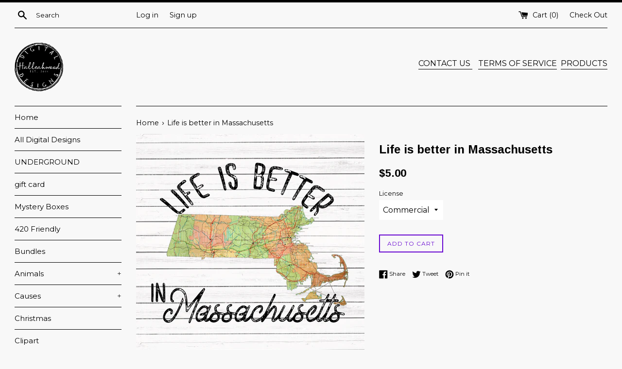

--- FILE ---
content_type: text/html; charset=utf-8
request_url: https://www.google.com/recaptcha/api2/aframe
body_size: 268
content:
<!DOCTYPE HTML><html><head><meta http-equiv="content-type" content="text/html; charset=UTF-8"></head><body><script nonce="FHLVhtSILA54JVfkyoATnQ">/** Anti-fraud and anti-abuse applications only. See google.com/recaptcha */ try{var clients={'sodar':'https://pagead2.googlesyndication.com/pagead/sodar?'};window.addEventListener("message",function(a){try{if(a.source===window.parent){var b=JSON.parse(a.data);var c=clients[b['id']];if(c){var d=document.createElement('img');d.src=c+b['params']+'&rc='+(localStorage.getItem("rc::a")?sessionStorage.getItem("rc::b"):"");window.document.body.appendChild(d);sessionStorage.setItem("rc::e",parseInt(sessionStorage.getItem("rc::e")||0)+1);localStorage.setItem("rc::h",'1768386272334');}}}catch(b){}});window.parent.postMessage("_grecaptcha_ready", "*");}catch(b){}</script></body></html>